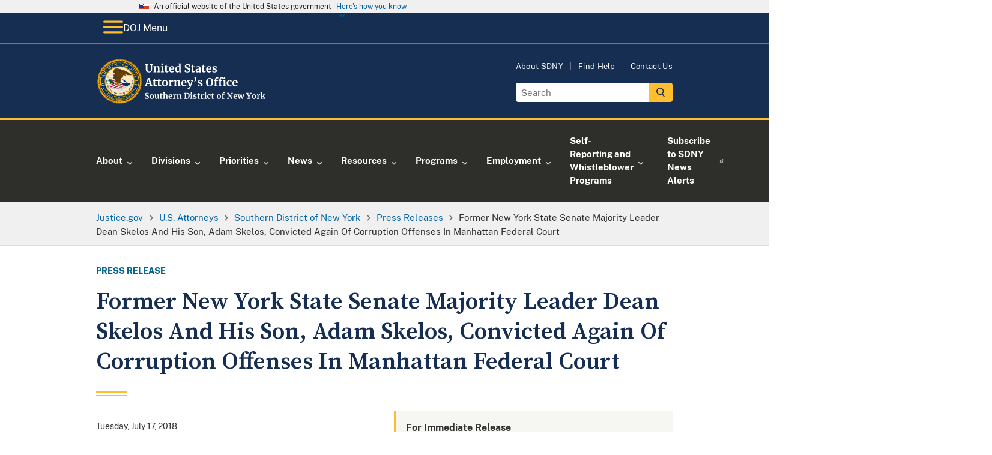

--- FILE ---
content_type: image/svg+xml
request_url: https://www.justice.gov/themes/custom/usdoj_uswds/images/doj-header-footer-icons/doj-icon-footer-facebook.svg
body_size: 379
content:
<?xml version="1.0" encoding="UTF-8"?>
<svg width="10px" height="20px" viewBox="0 0 10 20" version="1.1" xmlns="http://www.w3.org/2000/svg" xmlns:xlink="http://www.w3.org/1999/xlink">
    <title>facebook</title>
    <g id="web-style-guide" stroke="none" stroke-width="1" fill="none" fill-rule="evenodd">
        <g id="web-style-guide-desktop" transform="translate(-776.000000, -8011.000000)" fill="#FFBE2E">
            <g id="footer" transform="translate(-3.000000, 7747.000000)">
                <g id="top" transform="translate(34.000000, 196.000000)">
                    <g id="right" transform="translate(663.000000, 1.000000)">
                        <g id="social" transform="translate(36.000000, 66.999411)">
                            <path d="M46,6.61474392 L48.1420738,6.61474392 L48.1420738,4.60557392 C48.1420738,3.71914082 48.1652248,2.35304629 48.8329475,1.50658497 C49.5347874,0.610746742 50.4998172,0.000589205751 52.1581577,0.000589205751 C54.8607286,0.000589205751 56,0.372091675 56,0.372091675 L55.4638723,3.4358114 C55.4638723,3.4358114 54.5707323,3.18657557 53.7385159,3.18657557 C52.905081,3.18657557 52.1581577,3.47460755 52.1581577,4.2787458 L52.1581577,6.61474392 L55.5747533,6.61474392 L55.3371512,9.60674956 L52.1581577,9.60674956 L52.1581577,20.0005892 L48.1420738,20.0005892 L48.1420738,9.60674956 L46,9.60674956 L46,6.61474392 Z" id="facebook"></path>
                        </g>
                    </g>
                </g>
            </g>
        </g>
    </g>
</svg>